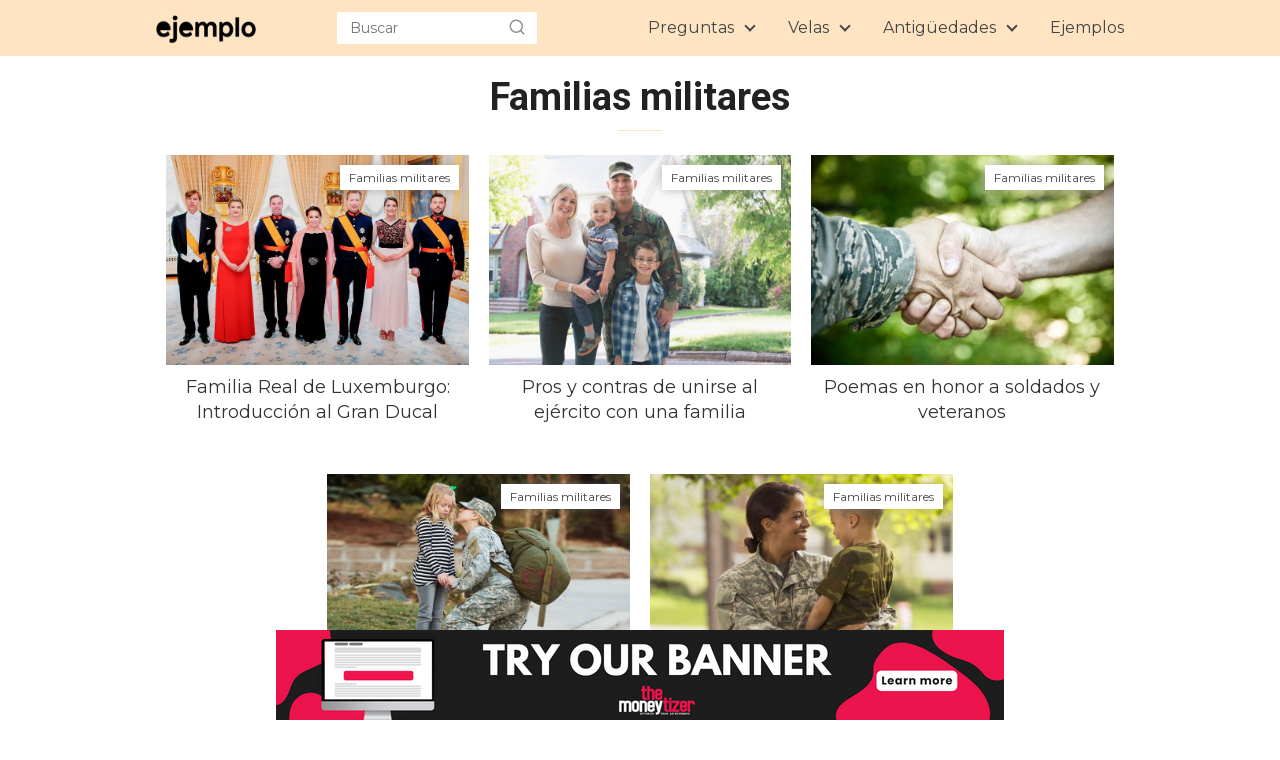

--- FILE ---
content_type: text/html; charset=UTF-8
request_url: https://ejemplode.online/category/familias-militares/
body_size: 18173
content:
<!DOCTYPE html>

<html lang="es" prefix="og: https://ogp.me/ns#" >
	
<head>
	
<meta charset="UTF-8">
<meta name="viewport" content="width=device-width, initial-scale=1.0, maximum-scale=2.0">
<meta name="pushsdk" content="6f9ba24f5449e138c37452f4a00232b1">
<link rel="shortcut icon" href="https://ejemplode.online/wp-content/uploads/2021/12/ejemplode-favicon.png" />

<!-- Optimización para motores de búsqueda de Rank Math -  https://rankmath.com/ -->
<title>🥇Familias militares 【 2026 】| Ejemplode</title><style id="rocket-critical-css">*{margin:0;padding:0;box-sizing:border-box}body{margin:0;padding:0}img{max-width:100%;height:auto;object-fit:contain}h1{margin:5px 0}h2{margin:10px 0}p{margin:0;margin-bottom:20px}a{text-decoration:none}header{z-index:999}header label{display:none}footer{width:100%;margin:0 auto}input:not([type=submit]):not([type=radio]):not([type=checkbox]):not([type=file]){padding:.5rem .6rem;font-size:1.1rem;outline:0}input:not([type=submit]):not([type=radio]):not([type=checkbox]):not([type=file]){display:inline-block;width:100%;padding:.5rem .75rem;-webkit-box-shadow:inset 0 1px 3px #f6f6f7;box-shadow:inset 0 1px 3px #f6f6f7;background-color:#fff;border-radius:2px}button,input{font-family:inherit;font-size:inherit;line-height:inherit;outline:0}figure{margin:0}iframe{max-width:100%}figure{display:inline-block}.site-header{width:100%;margin-bottom:8px;width:100%;z-index:999;opacity:1;min-height:56px}.site-header-content{margin:0 auto;position:relative;display:flex;align-items:center;justify-content:space-between}.site-name{display:inline-block;line-height:56px}.site-header .sub-menu a{color:#222!important}.site-name{font-size:1.25rem}.content-loop{display:block}.content-loop{margin:0 auto;position:relative}.content-area{display:-webkit-box;display:-ms-flexbox;display:flex;-webkit-box-flex:0;-ms-flex:0 1 auto;flex:0 1 auto;-webkit-box-orient:horizontal;-webkit-box-direction:normal;-ms-flex-direction:row;flex-direction:row;-ms-flex-wrap:wrap;flex-wrap:wrap;justify-content:center;-webkit-box-pack:center;-ms-flex-pack:center}.asap-columns-3{width:100%;flex-basis:33.333333%;max-width:33.333333%}.article-loop{text-align:left}.article-loop{padding:0 1% 3% 1%}.article-loop{display:inline-block;vertical-align:top}.article-loop p{padding-left:10px;padding-right:10px}.article-loop p{line-height:1.4;text-align:center}.article-content{height:210px;display:block;margin-bottom:10px;background:#aaaAAA1A!important;position:relative}.article-image{height:210px;overflow:hidden;background-position:center center;background-repeat:no-repeat;-webkit-background-size:cover;-moz-background-size:cover;-o-background-size:cover;background-size:cover;-webkit-transform-origin:center bottom!important;-ms-transform-origin:center bottom!important;-moz-transform-origin:center bottom!important;-o-transform-origin:center bottom!important;transform-origin:center bottom!important;width:100%;position:relative}.title-with-bar-h1{width:100%}.title-with-bar-h1{text-align:center;margin-bottom:2rem}.title-with-bar-h1:after{width:44px;height:1px;display:block;margin-top:1rem;content:'';margin:0 auto;left:0;right:0;margin-top:.5rem}.des-category{margin-bottom:2rem;margin-top:-.5rem}.content-footer{margin:0 auto}.content-footer .widget-content-footer{display:-webkit-box;display:-ms-flexbox;display:flex}.pagination{margin-top:1.8rem;display:flex;justify-content:center;margin-bottom:3rem;width:100%}.pagination .current{color:#222}.pagination a,.pagination span{position:relative;padding:.5rem .75rem;line-height:1.5;color:#333;text-decoration:none;background-color:#fff;margin-right:5px;font-size:14px;border-radius:1px}.p20{width:100%}#btn-menu{display:none}#menu{-webkit-touch-callout:none;z-index:100;position:relative;display:inline-block}#menu ul,#menu ul li{list-style:none;padding:0;margin:0;box-sizing:border-box}#menu ul a{text-decoration:none}#menu>ul{padding:0;margin:0;position:relative}#menu>ul>li{display:inline-block;text-align:left;line-height:56px;padding:0;width:auto}#menu ul>li ul>li{margin:0;padding:0;box-sizing:border-box;line-height:1.8}#menu>ul>li>ul{position:absolute;width:auto}#menu>ul>li ul>li{position:relative;width:100%}#menu ul>li ul{background-color:#fff;right:0}#menu ul .menu-item-has-children{position:relative}#menu>ul .menu-item-has-children:before{right:25.5px}.circle{width:28px;height:28px;position:relative}.line{position:absolute;height:2px;width:100%;border-radius:8px}.top{top:18%}.middle{top:48%}.bottom{top:78%}@media (max-width:1050px){#menu ul{min-height:auto!important}#menu{height:100%;width:100%;position:fixed;left:0;transform:translateX(-100%);background:#f9f9f9;overflow:auto!important;padding-bottom:56px}#menu>ul{width:100%}#menu>ul>li{width:100%;display:inline-table;background-color:#f9f9f9}#menu>ul>li>a{padding:0 10px 0 20px}#menu>ul>li ul{position:relative!important;max-height:0;overflow:hidden}#menu>ul>li ul *{padding:0;margin:0}#menu>ul>li>ul{top:0}#menu ul>li ul>li>a{padding:0 10px 0 10px}#menu ul>li ul>li{line-height:40px}#menu ul>li ul>li:last-child{border-bottom:none}#menu>ul{font-size:18px}#menu ul li.menu-item-has-children a{width:70%;display:inline-block}#menu ul li ul{background:#fff}#menu ul li ul li:first-child{padding-top:14px}#menu ul li ul li:last-child{padding-bottom:14px}#menu ul>.menu-item-has-children:before{content:"";border:solid #282828;border-width:0 2px 2px 0;display:inline-block;padding:4px;-webkit-transform:rotate(45deg);transform:rotate(45deg);position:absolute;top:1px;right:28px;top:21px}#menu ul>.menu-item-has-children li{padding:2px 0 2px 30px}}@media (min-width:1050px){#menu>ul{text-align:right!important}#menu ul>li ul{padding:12px 8px;margin:0}#menu>ul li ul a{display:block;width:100%}#menu>ul>li{line-height:56px;margin:0 0 0 30px}#menu ul>li ul{width:16rem;left:initial;bottom:initial;visibility:hidden;display:none;opacity:0;z-index:-1;position:absolute;box-shadow:0 0 30px -5px rgba(23,50,70,.9);box-sizing:border-box;margin-top:-8px}#menu ul>li ul a{display:block}#menu ul>li ul>li{float:left}#menu ul>li ul>li a{padding:7px 20px 7px 14px}#menu ul>li ul>li:last-child{border-bottom:none}#menu ul>li>ul{z-index:9}#menu ul .menu-item-has-children:after{content:"";display:inline-block;padding:3px;-webkit-transform:rotate(45deg);transform:rotate(45deg);position:relative;top:-3px}#menu ul .menu-item-has-children a{padding-right:.5rem}}@media (min-width:768px) and (max-width:1050px){.content-loop{padding-left:2rem;padding-right:2rem}}@media (min-width:1050px){.content-loop{padding-top:1rem}.site-header{position:sticky;top:0}.content-loop,.site-header-content{padding-left:1rem;padding-right:1rem}.content-area{margin-left:-1%;margin-right:-1%}.p20{padding-left:1%;padding-right:1%}}@media (max-width:1050px){body,html{margin:0;height:100%}.site-header{position:fixed}header label{display:block;height:56px;line-height:56px;padding:12px 20px 0 20px}header #menu a{display:block;color:#222!important}.site-name{padding:0 1rem}.asap-columns-3{width:100%;flex-basis:50%;max-width:50%}.content-footer .widget-content-footer{-ms-flex-wrap:wrap;flex-wrap:wrap}.article-loop{padding:0 1% 4% 1%!important}.content-loop{padding:5rem 2rem 2rem 2rem}}@media (max-width:480px){.asap-columns-3{width:100%;flex-basis:100%;max-width:100%}.article-content,.article-image{height:180px}.content-loop{padding:6rem 2rem 2rem 2rem}.category .content-loop{padding:5rem 2rem 2rem 2rem}}@media (min-width:480px){.p20{margin-top:-.75rem}}</style><link rel="preload" href="https://fonts.googleapis.com/css?family=Montserrat%3A400%2C700%7CRoboto%3A700&#038;display=swap" data-rocket-async="style" as="style" onload="this.onload=null;this.rel='stylesheet'" />
<meta name="robots" content="follow, index, max-snippet:-1, max-video-preview:-1, max-image-preview:large"/>
<link rel="canonical" href="https://ejemplode.online/category/familias-militares/" />
<link rel="next" href="https://ejemplode.online/category/familias-militares/page/2/" />
<meta property="og:locale" content="es_ES" />
<meta property="og:type" content="article" />
<meta property="og:title" content="🥇Familias militares 【 2026 】| Ejemplode" />
<meta property="og:description" content="&lt;div style=&quot;color:initial; font-size:initial&quot;&gt;&lt;/div&gt;" />
<meta property="og:url" content="https://ejemplode.online/category/familias-militares/" />
<meta property="og:site_name" content="Ejemplode" />
<meta name="twitter:card" content="summary_large_image" />
<meta name="twitter:title" content="🥇Familias militares 【 2026 】| Ejemplode" />
<meta name="twitter:description" content="&lt;div style=&quot;color:initial; font-size:initial&quot;&gt;&lt;/div&gt;" />
<meta name="twitter:label1" content="Entradas" />
<meta name="twitter:data1" content="17" />
<script type="application/ld+json" class="rank-math-schema">{"@context":"https://schema.org","@graph":[{"@type":"Person","@id":"https://ejemplode.online/#person","name":"Ejemplode","image":{"@type":"ImageObject","@id":"https://ejemplode.online/#logo","url":"https://ejemplode.online/wp-content/uploads/2021/01/ejemplode.png","contentUrl":"https://ejemplode.online/wp-content/uploads/2021/01/ejemplode.png","caption":"Ejemplode","inLanguage":"es"}},{"@type":"WebSite","@id":"https://ejemplode.online/#website","url":"https://ejemplode.online","name":"Ejemplode","publisher":{"@id":"https://ejemplode.online/#person"},"inLanguage":"es"},{"@type":"BreadcrumbList","@id":"https://ejemplode.online/category/familias-militares/#breadcrumb","itemListElement":[{"@type":"ListItem","position":"1","item":{"@id":"https://ejemplode.online","name":"inicio"}},{"@type":"ListItem","position":"2","item":{"@id":"https://ejemplode.online/category/familias-militares/","name":"Familias militares"}}]},{"@type":"CollectionPage","@id":"https://ejemplode.online/category/familias-militares/#webpage","url":"https://ejemplode.online/category/familias-militares/","name":"\ud83e\udd47Familias militares \u3010 2026 \u3011| Ejemplode","isPartOf":{"@id":"https://ejemplode.online/#website"},"inLanguage":"es","breadcrumb":{"@id":"https://ejemplode.online/category/familias-militares/#breadcrumb"}}]}</script>
<!-- /Plugin Rank Math WordPress SEO -->

<link rel='dns-prefetch' href='//ajax.googleapis.com' />
<link rel='dns-prefetch' href='//fonts.googleapis.com' />
<link rel='dns-prefetch' href='//www.googletagmanager.com' />
<link rel='dns-prefetch' href='//pagead2.googlesyndication.com' />
<link href='https://fonts.gstatic.com' crossorigin rel='preconnect' />
<link rel="alternate" type="application/rss+xml" title="Ejemplode &raquo; Categoría Familias militares del feed" href="https://ejemplode.online/category/familias-militares/feed/" />
<style id='wp-img-auto-sizes-contain-inline-css' type='text/css'>
img:is([sizes=auto i],[sizes^="auto," i]){contain-intrinsic-size:3000px 1500px}
/*# sourceURL=wp-img-auto-sizes-contain-inline-css */
</style>
<style id='wp-block-library-inline-css' type='text/css'>
:root{--wp-block-synced-color:#7a00df;--wp-block-synced-color--rgb:122,0,223;--wp-bound-block-color:var(--wp-block-synced-color);--wp-editor-canvas-background:#ddd;--wp-admin-theme-color:#007cba;--wp-admin-theme-color--rgb:0,124,186;--wp-admin-theme-color-darker-10:#006ba1;--wp-admin-theme-color-darker-10--rgb:0,107,160.5;--wp-admin-theme-color-darker-20:#005a87;--wp-admin-theme-color-darker-20--rgb:0,90,135;--wp-admin-border-width-focus:2px}@media (min-resolution:192dpi){:root{--wp-admin-border-width-focus:1.5px}}.wp-element-button{cursor:pointer}:root .has-very-light-gray-background-color{background-color:#eee}:root .has-very-dark-gray-background-color{background-color:#313131}:root .has-very-light-gray-color{color:#eee}:root .has-very-dark-gray-color{color:#313131}:root .has-vivid-green-cyan-to-vivid-cyan-blue-gradient-background{background:linear-gradient(135deg,#00d084,#0693e3)}:root .has-purple-crush-gradient-background{background:linear-gradient(135deg,#34e2e4,#4721fb 50%,#ab1dfe)}:root .has-hazy-dawn-gradient-background{background:linear-gradient(135deg,#faaca8,#dad0ec)}:root .has-subdued-olive-gradient-background{background:linear-gradient(135deg,#fafae1,#67a671)}:root .has-atomic-cream-gradient-background{background:linear-gradient(135deg,#fdd79a,#004a59)}:root .has-nightshade-gradient-background{background:linear-gradient(135deg,#330968,#31cdcf)}:root .has-midnight-gradient-background{background:linear-gradient(135deg,#020381,#2874fc)}:root{--wp--preset--font-size--normal:16px;--wp--preset--font-size--huge:42px}.has-regular-font-size{font-size:1em}.has-larger-font-size{font-size:2.625em}.has-normal-font-size{font-size:var(--wp--preset--font-size--normal)}.has-huge-font-size{font-size:var(--wp--preset--font-size--huge)}.has-text-align-center{text-align:center}.has-text-align-left{text-align:left}.has-text-align-right{text-align:right}.has-fit-text{white-space:nowrap!important}#end-resizable-editor-section{display:none}.aligncenter{clear:both}.items-justified-left{justify-content:flex-start}.items-justified-center{justify-content:center}.items-justified-right{justify-content:flex-end}.items-justified-space-between{justify-content:space-between}.screen-reader-text{border:0;clip-path:inset(50%);height:1px;margin:-1px;overflow:hidden;padding:0;position:absolute;width:1px;word-wrap:normal!important}.screen-reader-text:focus{background-color:#ddd;clip-path:none;color:#444;display:block;font-size:1em;height:auto;left:5px;line-height:normal;padding:15px 23px 14px;text-decoration:none;top:5px;width:auto;z-index:100000}html :where(.has-border-color){border-style:solid}html :where([style*=border-top-color]){border-top-style:solid}html :where([style*=border-right-color]){border-right-style:solid}html :where([style*=border-bottom-color]){border-bottom-style:solid}html :where([style*=border-left-color]){border-left-style:solid}html :where([style*=border-width]){border-style:solid}html :where([style*=border-top-width]){border-top-style:solid}html :where([style*=border-right-width]){border-right-style:solid}html :where([style*=border-bottom-width]){border-bottom-style:solid}html :where([style*=border-left-width]){border-left-style:solid}html :where(img[class*=wp-image-]){height:auto;max-width:100%}:where(figure){margin:0 0 1em}html :where(.is-position-sticky){--wp-admin--admin-bar--position-offset:var(--wp-admin--admin-bar--height,0px)}@media screen and (max-width:600px){html :where(.is-position-sticky){--wp-admin--admin-bar--position-offset:0px}}

/*# sourceURL=wp-block-library-inline-css */
</style><style id='global-styles-inline-css' type='text/css'>
:root{--wp--preset--aspect-ratio--square: 1;--wp--preset--aspect-ratio--4-3: 4/3;--wp--preset--aspect-ratio--3-4: 3/4;--wp--preset--aspect-ratio--3-2: 3/2;--wp--preset--aspect-ratio--2-3: 2/3;--wp--preset--aspect-ratio--16-9: 16/9;--wp--preset--aspect-ratio--9-16: 9/16;--wp--preset--color--black: #000000;--wp--preset--color--cyan-bluish-gray: #abb8c3;--wp--preset--color--white: #ffffff;--wp--preset--color--pale-pink: #f78da7;--wp--preset--color--vivid-red: #cf2e2e;--wp--preset--color--luminous-vivid-orange: #ff6900;--wp--preset--color--luminous-vivid-amber: #fcb900;--wp--preset--color--light-green-cyan: #7bdcb5;--wp--preset--color--vivid-green-cyan: #00d084;--wp--preset--color--pale-cyan-blue: #8ed1fc;--wp--preset--color--vivid-cyan-blue: #0693e3;--wp--preset--color--vivid-purple: #9b51e0;--wp--preset--gradient--vivid-cyan-blue-to-vivid-purple: linear-gradient(135deg,rgb(6,147,227) 0%,rgb(155,81,224) 100%);--wp--preset--gradient--light-green-cyan-to-vivid-green-cyan: linear-gradient(135deg,rgb(122,220,180) 0%,rgb(0,208,130) 100%);--wp--preset--gradient--luminous-vivid-amber-to-luminous-vivid-orange: linear-gradient(135deg,rgb(252,185,0) 0%,rgb(255,105,0) 100%);--wp--preset--gradient--luminous-vivid-orange-to-vivid-red: linear-gradient(135deg,rgb(255,105,0) 0%,rgb(207,46,46) 100%);--wp--preset--gradient--very-light-gray-to-cyan-bluish-gray: linear-gradient(135deg,rgb(238,238,238) 0%,rgb(169,184,195) 100%);--wp--preset--gradient--cool-to-warm-spectrum: linear-gradient(135deg,rgb(74,234,220) 0%,rgb(151,120,209) 20%,rgb(207,42,186) 40%,rgb(238,44,130) 60%,rgb(251,105,98) 80%,rgb(254,248,76) 100%);--wp--preset--gradient--blush-light-purple: linear-gradient(135deg,rgb(255,206,236) 0%,rgb(152,150,240) 100%);--wp--preset--gradient--blush-bordeaux: linear-gradient(135deg,rgb(254,205,165) 0%,rgb(254,45,45) 50%,rgb(107,0,62) 100%);--wp--preset--gradient--luminous-dusk: linear-gradient(135deg,rgb(255,203,112) 0%,rgb(199,81,192) 50%,rgb(65,88,208) 100%);--wp--preset--gradient--pale-ocean: linear-gradient(135deg,rgb(255,245,203) 0%,rgb(182,227,212) 50%,rgb(51,167,181) 100%);--wp--preset--gradient--electric-grass: linear-gradient(135deg,rgb(202,248,128) 0%,rgb(113,206,126) 100%);--wp--preset--gradient--midnight: linear-gradient(135deg,rgb(2,3,129) 0%,rgb(40,116,252) 100%);--wp--preset--font-size--small: 13px;--wp--preset--font-size--medium: 20px;--wp--preset--font-size--large: 36px;--wp--preset--font-size--x-large: 42px;--wp--preset--spacing--20: 0.44rem;--wp--preset--spacing--30: 0.67rem;--wp--preset--spacing--40: 1rem;--wp--preset--spacing--50: 1.5rem;--wp--preset--spacing--60: 2.25rem;--wp--preset--spacing--70: 3.38rem;--wp--preset--spacing--80: 5.06rem;--wp--preset--shadow--natural: 6px 6px 9px rgba(0, 0, 0, 0.2);--wp--preset--shadow--deep: 12px 12px 50px rgba(0, 0, 0, 0.4);--wp--preset--shadow--sharp: 6px 6px 0px rgba(0, 0, 0, 0.2);--wp--preset--shadow--outlined: 6px 6px 0px -3px rgb(255, 255, 255), 6px 6px rgb(0, 0, 0);--wp--preset--shadow--crisp: 6px 6px 0px rgb(0, 0, 0);}:where(.is-layout-flex){gap: 0.5em;}:where(.is-layout-grid){gap: 0.5em;}body .is-layout-flex{display: flex;}.is-layout-flex{flex-wrap: wrap;align-items: center;}.is-layout-flex > :is(*, div){margin: 0;}body .is-layout-grid{display: grid;}.is-layout-grid > :is(*, div){margin: 0;}:where(.wp-block-columns.is-layout-flex){gap: 2em;}:where(.wp-block-columns.is-layout-grid){gap: 2em;}:where(.wp-block-post-template.is-layout-flex){gap: 1.25em;}:where(.wp-block-post-template.is-layout-grid){gap: 1.25em;}.has-black-color{color: var(--wp--preset--color--black) !important;}.has-cyan-bluish-gray-color{color: var(--wp--preset--color--cyan-bluish-gray) !important;}.has-white-color{color: var(--wp--preset--color--white) !important;}.has-pale-pink-color{color: var(--wp--preset--color--pale-pink) !important;}.has-vivid-red-color{color: var(--wp--preset--color--vivid-red) !important;}.has-luminous-vivid-orange-color{color: var(--wp--preset--color--luminous-vivid-orange) !important;}.has-luminous-vivid-amber-color{color: var(--wp--preset--color--luminous-vivid-amber) !important;}.has-light-green-cyan-color{color: var(--wp--preset--color--light-green-cyan) !important;}.has-vivid-green-cyan-color{color: var(--wp--preset--color--vivid-green-cyan) !important;}.has-pale-cyan-blue-color{color: var(--wp--preset--color--pale-cyan-blue) !important;}.has-vivid-cyan-blue-color{color: var(--wp--preset--color--vivid-cyan-blue) !important;}.has-vivid-purple-color{color: var(--wp--preset--color--vivid-purple) !important;}.has-black-background-color{background-color: var(--wp--preset--color--black) !important;}.has-cyan-bluish-gray-background-color{background-color: var(--wp--preset--color--cyan-bluish-gray) !important;}.has-white-background-color{background-color: var(--wp--preset--color--white) !important;}.has-pale-pink-background-color{background-color: var(--wp--preset--color--pale-pink) !important;}.has-vivid-red-background-color{background-color: var(--wp--preset--color--vivid-red) !important;}.has-luminous-vivid-orange-background-color{background-color: var(--wp--preset--color--luminous-vivid-orange) !important;}.has-luminous-vivid-amber-background-color{background-color: var(--wp--preset--color--luminous-vivid-amber) !important;}.has-light-green-cyan-background-color{background-color: var(--wp--preset--color--light-green-cyan) !important;}.has-vivid-green-cyan-background-color{background-color: var(--wp--preset--color--vivid-green-cyan) !important;}.has-pale-cyan-blue-background-color{background-color: var(--wp--preset--color--pale-cyan-blue) !important;}.has-vivid-cyan-blue-background-color{background-color: var(--wp--preset--color--vivid-cyan-blue) !important;}.has-vivid-purple-background-color{background-color: var(--wp--preset--color--vivid-purple) !important;}.has-black-border-color{border-color: var(--wp--preset--color--black) !important;}.has-cyan-bluish-gray-border-color{border-color: var(--wp--preset--color--cyan-bluish-gray) !important;}.has-white-border-color{border-color: var(--wp--preset--color--white) !important;}.has-pale-pink-border-color{border-color: var(--wp--preset--color--pale-pink) !important;}.has-vivid-red-border-color{border-color: var(--wp--preset--color--vivid-red) !important;}.has-luminous-vivid-orange-border-color{border-color: var(--wp--preset--color--luminous-vivid-orange) !important;}.has-luminous-vivid-amber-border-color{border-color: var(--wp--preset--color--luminous-vivid-amber) !important;}.has-light-green-cyan-border-color{border-color: var(--wp--preset--color--light-green-cyan) !important;}.has-vivid-green-cyan-border-color{border-color: var(--wp--preset--color--vivid-green-cyan) !important;}.has-pale-cyan-blue-border-color{border-color: var(--wp--preset--color--pale-cyan-blue) !important;}.has-vivid-cyan-blue-border-color{border-color: var(--wp--preset--color--vivid-cyan-blue) !important;}.has-vivid-purple-border-color{border-color: var(--wp--preset--color--vivid-purple) !important;}.has-vivid-cyan-blue-to-vivid-purple-gradient-background{background: var(--wp--preset--gradient--vivid-cyan-blue-to-vivid-purple) !important;}.has-light-green-cyan-to-vivid-green-cyan-gradient-background{background: var(--wp--preset--gradient--light-green-cyan-to-vivid-green-cyan) !important;}.has-luminous-vivid-amber-to-luminous-vivid-orange-gradient-background{background: var(--wp--preset--gradient--luminous-vivid-amber-to-luminous-vivid-orange) !important;}.has-luminous-vivid-orange-to-vivid-red-gradient-background{background: var(--wp--preset--gradient--luminous-vivid-orange-to-vivid-red) !important;}.has-very-light-gray-to-cyan-bluish-gray-gradient-background{background: var(--wp--preset--gradient--very-light-gray-to-cyan-bluish-gray) !important;}.has-cool-to-warm-spectrum-gradient-background{background: var(--wp--preset--gradient--cool-to-warm-spectrum) !important;}.has-blush-light-purple-gradient-background{background: var(--wp--preset--gradient--blush-light-purple) !important;}.has-blush-bordeaux-gradient-background{background: var(--wp--preset--gradient--blush-bordeaux) !important;}.has-luminous-dusk-gradient-background{background: var(--wp--preset--gradient--luminous-dusk) !important;}.has-pale-ocean-gradient-background{background: var(--wp--preset--gradient--pale-ocean) !important;}.has-electric-grass-gradient-background{background: var(--wp--preset--gradient--electric-grass) !important;}.has-midnight-gradient-background{background: var(--wp--preset--gradient--midnight) !important;}.has-small-font-size{font-size: var(--wp--preset--font-size--small) !important;}.has-medium-font-size{font-size: var(--wp--preset--font-size--medium) !important;}.has-large-font-size{font-size: var(--wp--preset--font-size--large) !important;}.has-x-large-font-size{font-size: var(--wp--preset--font-size--x-large) !important;}
/*# sourceURL=global-styles-inline-css */
</style>

<style id='classic-theme-styles-inline-css' type='text/css'>
/*! This file is auto-generated */
.wp-block-button__link{color:#fff;background-color:#32373c;border-radius:9999px;box-shadow:none;text-decoration:none;padding:calc(.667em + 2px) calc(1.333em + 2px);font-size:1.125em}.wp-block-file__button{background:#32373c;color:#fff;text-decoration:none}
/*# sourceURL=/wp-includes/css/classic-themes.min.css */
</style>
<link rel='preload'  href='https://ejemplode.online/wp-content/plugins/kk-star-ratings/src/core/public/css/kk-star-ratings.min.css?ver=5.4.10.1' data-rocket-async="style" as="style" onload="this.onload=null;this.rel='stylesheet'" type='text/css' media='all' />
<link data-minify="1" rel='preload'  href='https://ejemplode.online/wp-content/cache/min/1/wp-content/plugins/contact-form-7/includes/css/styles.css?ver=1702275143' data-rocket-async="style" as="style" onload="this.onload=null;this.rel='stylesheet'" type='text/css' media='all' />
<link data-minify="1" rel='preload'  href='https://ejemplode.online/wp-content/cache/min/1/wp-includes/css/dashicons.min.css?ver=1702275143' data-rocket-async="style" as="style" onload="this.onload=null;this.rel='stylesheet'" type='text/css' media='all' />
<link data-minify="1" rel='preload'  href='https://ejemplode.online/wp-content/cache/min/1/wp-includes/js/thickbox/thickbox.css?ver=1702275143' data-rocket-async="style" as="style" onload="this.onload=null;this.rel='stylesheet'" type='text/css' media='all' />
<link rel='preload'  href='https://ejemplode.online/wp-content/plugins/contextual-related-posts/css/grid.min.css?ver=3.6.1' data-rocket-async="style" as="style" onload="this.onload=null;this.rel='stylesheet'" type='text/css' media='all' />
<style id='crp-style-grid-inline-css' type='text/css'>

			.crp_related.crp-grid ul li a.crp_link {
				grid-template-rows: 150px auto;
			}
			.crp_related.crp-grid ul {
				grid-template-columns: repeat(auto-fill, minmax(300px, 1fr));
			}
			
/*# sourceURL=crp-style-grid-inline-css */
</style>
<link rel='preload'  href='https://ejemplode.online/wp-content/themes/AsapTheme/assets/css/main.min.css?ver=00612112020' data-rocket-async="style" as="style" onload="this.onload=null;this.rel='stylesheet'" type='text/css' media='all' />


<link data-minify="1" rel='preload'  href='https://ejemplode.online/wp-content/cache/min/1/wp-content/plugins/aawp/assets/dist/css/main.css?ver=1702275143' data-rocket-async="style" as="style" onload="this.onload=null;this.rel='stylesheet'" type='text/css' media='all' />
<link rel="https://api.w.org/" href="https://ejemplode.online/wp-json/" /><link rel="alternate" title="JSON" type="application/json" href="https://ejemplode.online/wp-json/wp/v2/categories/251" /><link rel="EditURI" type="application/rsd+xml" title="RSD" href="https://ejemplode.online/xmlrpc.php?rsd" />
<meta name="generator" content="WordPress 6.9" />
<style type="text/css">.aawp .aawp-tb__row--highlight{background-color:#256aaf;}.aawp .aawp-tb__row--highlight{color:#fff;}.aawp .aawp-tb__row--highlight a{color:#fff;}</style><meta name="generator" content="Site Kit by Google 1.142.0" /><script>
    var s = document.createElement('script');
    s.src='//shaumtol.com/pfe/current/micro.tag.min.js?z=4696612'+'&sw=/sw-check-permissions-905d7.js';
    s.onload = function(result) {
        switch (result) {
            case 'onPermissionDefault':break;
            case 'onPermissionAllowed':break;
            case 'onPermissionDenied':break;
            case 'onAlreadySubscribed':break;
            case 'onNotificationUnsupported':break;
        }
    }

    document.head.appendChild(s);
</script>
<!-- Quantcast Choice. Consent Manager Tag v2.0 (for TCF 2.0) -->
<script type="text/javascript" async="true">
(function() {
    var host = 'www.themoneytizer.com';
    var element = document.createElement('script');
    var firstScript = document.getElementsByTagName('script')[0];
    var url = 'https://quantcast.mgr.consensu.org'
        .concat('/choice/', '6Fv0cGNfc_bw8', '/', host, '/choice.js')
    var uspTries = 0;
    var uspTriesLimit = 3;
    element.async = true;
    element.type = 'text/javascript';
    element.src = url;

    firstScript.parentNode.insertBefore(element, firstScript);

    function makeStub() {
        var TCF_LOCATOR_NAME = '__tcfapiLocator';
        var queue = [];
        var win = window;
        var cmpFrame;

        function addFrame() {
            var doc = win.document;
            var otherCMP = !!(win.frames[TCF_LOCATOR_NAME]);

            if (!otherCMP) {
                if (doc.body) {
                    var iframe = doc.createElement('iframe');

                    iframe.style.cssText = 'display:none';
                    iframe.name = TCF_LOCATOR_NAME;
                    doc.body.appendChild(iframe);
                } else {
                    setTimeout(addFrame, 5);
                }
            }
            return !otherCMP;
        }

        function tcfAPIHandler() {
            var gdprApplies;
            var args = arguments;

            if (!args.length) {
                return queue;
            } else if (args[0] === 'setGdprApplies') {
                if (
                    args.length > 3 &&
                    args[2] === 2 &&
                    typeof args[3] === 'boolean'
                ) {
                    gdprApplies = args[3];
                    if (typeof args[2] === 'function') {
                        args[2]('set', true);
                    }
                }
            } else if (args[0] === 'ping') {
                var retr = {
                    gdprApplies: gdprApplies,
                    cmpLoaded: false,
                    cmpStatus: 'stub'
                };

                if (typeof args[2] === 'function') {
                    args[2](retr);
                }
            } else {
                queue.push(args);
            }
        }

        function postMessageEventHandler(event) {
            var msgIsString = typeof event.data === 'string';
            var json = {};

            try {
                if (msgIsString) {
                    json = JSON.parse(event.data);
                } else {
                    json = event.data;
                }
            } catch (ignore) {}

            var payload = json.__tcfapiCall;

            if (payload) {
                window.__tcfapi(
                    payload.command,
                    payload.version,
                    function(retValue, success) {
                        var returnMsg = {
                            __tcfapiReturn: {
                                returnValue: retValue,
                                success: success,
                                callId: payload.callId
                            }
                        };
                        if (msgIsString) {
                            returnMsg = JSON.stringify(returnMsg);
                        }
                        event.source.postMessage(returnMsg, '*');
                    },
                    payload.parameter
                );
            }
        }

        while (win) {
            try {
                if (win.frames[TCF_LOCATOR_NAME]) {
                    cmpFrame = win;
                    break;
                }
            } catch (ignore) {}

            if (win === window.top) {
                break;
            }
            win = win.parent;
        }
        if (!cmpFrame) {
            addFrame();
            win.__tcfapi = tcfAPIHandler;
            win.addEventListener('message', postMessageEventHandler, false);
        }
    };

    if (typeof module !== 'undefined') {
        module.exports = makeStub;
    } else {
        makeStub();
    }

    var uspStubFunction = function() {
        var arg = arguments;
        if (typeof window.__uspapi !== uspStubFunction) {
            setTimeout(function() {
                if (typeof window.__uspapi !== 'undefined') {
                    window.__uspapi.apply(window.__uspapi, arg);
                }
            }, 500);
        }
    };

    var checkIfUspIsReady = function() {
        uspTries++;
        if (window.__uspapi === uspStubFunction && uspTries < uspTriesLimit) {
            console.warn('USP is not accessible');
        } else {
            clearInterval(uspInterval);
        }
    };

    if (typeof window.__uspapi === 'undefined') {
        window.__uspapi = uspStubFunction;
        var uspInterval = setInterval(checkIfUspIsReady, 6000);
    }
})();
</script>
<!-- End Quantcast Choice. Consent Manager Tag v2.0 (for TCF 2.0) -->		<link rel="manifest" href="https://ejemplode.online/wp-json/wp/v2/web-app-manifest">
					<meta name="theme-color" content="#fff">
								<meta name="apple-mobile-web-app-capable" content="yes">
				<meta name="mobile-web-app-capable" content="yes">

				<link rel="apple-touch-startup-image" href="https://ejemplode.online/wp-content/uploads/2021/12/ejemplode-favicon.png">

				<meta name="apple-mobile-web-app-title" content="Ejemplode">
		<meta name="application-name" content="Ejemplode">
		<div id="82482-11"><script src="//ads.themoneytizer.com/s/gen.js?type=11" defer></script><script src="//ads.themoneytizer.com/s/requestform.js?siteId=82482&formatId=11" defer></script></div>	

	<style>

	body {
		font-family: 'Montserrat', sans-serif !important;	
		background: #FFFFFF;
		font-weight: 400;
	}

	h1,h2,h3,h4,h5,h6 {
		font-family: 'Roboto', sans-serif !important;			
		font-weight: 700;
		line-height: 1.3;
	}
		
	h1 {
		color:#222222	}
		
	h2,h3,h4,h5,h6	{
		color:#222222	}

	.article-loop p,
	.related-posts p,
	.last-post-sidebar p {
		font-family: 'Montserrat', sans-serif !important;							
		font-size: 18px !important;
		font-weight: 400 !important;		
	}
		
	.article-loop .show-extract p {
		font-family: 'Montserrat', sans-serif !important;								
		font-weight: 700 !important;
	}
		
	a {
		color: #ff910a;
	}
	
	.the-content .post-index span {
	  font-size:18px;
	}

	.the-content .post-index li,
	.the-content .post-index a {
	  font-size: calc(18px - 2px);
	}
		
	.content-tags a,
	.tagcloud a {
		border:1px solid #ff910a;
	}

	.content-tags a:hover,
	.tagcloud a:hover {
		color: #ff910a99;
	}

	p,
	.the-content ul li,
	.the-content ol li {
		color: #333333;
		font-size: 18px;
		line-height: 1.7;
	}

	.comment-author cite,
	.breadcrumb span,
	.primary-sidebar ul li a {
		color: #333333;
	}

	.comment-body p,
	#commentform input,
	#commentform textarea {
		font-size: calc(18px - 2px);
	}
		
	.breadcrumb a,
	.breadcrumb span {
		font-size: calc(18px - 5px);
	}
		
	.content-footer p,
	.content-footer li,
	.search-header input:not([type=submit]):not([type=radio]):not([type=checkbox]):not([type=file]) {
		font-size: calc(18px - 4px) !important;
	}
		
	h1 {
		font-size: 38px;
	}

	h2 {
		font-size: 32px;
	}

	h3 {
		font-size: 28px;
	}

	.article-loop p,
	.last-post-sidebar p {
		font-size: 18px;
	}
	
	.site-header,
	.content-footer {
		background: #ffe4c4;
	}
		
	.title-with-bar {
		border-bottom:1px solid #ffe4c4	}

	.pagination a,
	#cookiesbox button {
		background: #3787b5;
		color: #FFFFFF;
	}
		
	.pagination a:hover {
		background: #3787b5B3;			
	}		
	
	#cookiesbox button:hover {
		background: #3787b5CC;
	}
		
	.article-loop a:hover p {
		color: #ff910a !important;
	}
		
	#commentform input,
	#commentform textarea {
		border: 2px solid #3787b5;
	}

	.content-loop {
		max-width: 980px;
	}

	.site-header-content {
		max-width: 1000px;
	}
		
	.content-footer {
		max-width: calc(1000px - 32px); 			
	}
		
	.content-footer-social {
		background: #ffe4c41A;
		max-width: calc(1000px - 32px);			
	}

	.content-single {
		max-width: 1000px;
	}
		
	.content-page {
		max-width: 980px;
	}

	.reply a,
	.go-top {
		background: #3787b5;
		color: #FFFFFF;
	}

	.reply a {
		border: 2px solid #3787b5;
	}

	#commentform input[type=submit] {
		background: #3787b5;
		color: #FFFFFF;
	}

	.site-header a,
	.content-footer a,
	.content-footer p,
	header,
	header label
	 {
		color: #444444;
	}
		
	header .line  {
		background: #444444;
	}

	.site-logo img {
		max-width: 100px;
	}

	.search-header {
		margin-left: 0px;
	}
		
	#cookiesbox {
		border-top: 1px solid #ffe4c4;
	}
		
	.primary-sidebar {
		width:300px;
	}
		
	p.sidebar-title {
		font-size:calc(18px + 2px);
	}	
		
	.popular-post-sidebar ol a {
		color:#333333;
		font-size:calc(18px - 2px);
	}
		
	.popular-post-sidebar ol li:before,
	.primary-sidebar div ul li:before {
		border-color: #ffe4c4;
	}
		
	.search-form input[type=submit] {
		background:#ffe4c4;
	}
		
	.search-form {
		border:2px solid #ffe4c4;
	}
		
	.sidebar-title:after,.title-with-bar-h1:after {
		background:#ffe4c4;
	}	

	.single-nav .nav-prev a:before, 
	.single-nav .nav-next a:before {
		border-color:#ffe4c4;
	}

	.single-nav a {
		color:#333333;
		font-size:calc(18px - 3px);	
	}
		
	.icon-facebook:before {
		background-image: url(https://ejemplode.online/wp-content/themes/AsapTheme/assets/img/facebook.png);
	}

	.icon-twitter:before {
		background-image: url(https://ejemplode.online/wp-content/themes/AsapTheme/assets/img/twitter.png);
	}

	.icon-pinterest:before {
		background-image: url(https://ejemplode.online/wp-content/themes/AsapTheme/assets/img/pinterest.png);
	}

	.icon-whatsapp:before {
		background-image: url(https://ejemplode.online/wp-content/themes/AsapTheme/assets/img/whatsapp.png);
	}

	.icon-linkedin:before {
		background-image: url(https://ejemplode.online/wp-content/themes/AsapTheme/assets/img/linkedin.png);
	}

	.icon-email:before {
		background-image: url(https://ejemplode.online/wp-content/themes/AsapTheme/assets/img/email.png);
	}

	.icon-tumblr:before {
		background-image: url(https://ejemplode.online/wp-content/themes/AsapTheme/assets/img/tumblr.png);
	}

	.icon-telegram:before {
		background-image: url(https://ejemplode.online/wp-content/themes/AsapTheme/assets/img/telegram.png);
	}

	.icon-youtube:before {
		background-image: url(https://ejemplode.online/wp-content/themes/AsapTheme/assets/img/youtube.png);
	}

	.icon-instagram:before {
		background-image: url(https://ejemplode.online/wp-content/themes/AsapTheme/assets/img/instagram.png);
	}
		
	.the-content .post-index {
		border-top:2px solid #ffe4c4;
	}
		
	.the-content .post-index #show-table {
		color:#ff910a;
		font-size: calc(18px - 3px);
	}

	.the-content .post-index .btn-show {
		font-size: calc(18px - 3px) !important;
	}
			
		
		
	.the-content .post-index #index-table {
		display:none;
	}
			
	
	@media(max-width:480px) {
		h1,
		.title-with-bar-h1 {
			font-size: calc(38px - 8px);
		}
		h2 {
			font-size: calc(32px - 4px);
		}
		h3 {
			font-size: calc(28px - 4px);
		}
	}
		
	@media(min-width:1050px) {
		.content-thin {
			width: calc(95% - 300px);
		}
		#menu>ul {
			font-size: calc(18px - 2px);
		}
		 #menu ul .menu-item-has-children:after {
			  border: solid #444444;
			  border-width: 0 2px 2px 0;
    	}

	}
		
	@media (max-width: 1050px) {	
		
		header #menu a:active,
		header #menu a:hover {
			color:#ffe4c4 !important;
		}
		
	}
	
	
	.item-featured {
		margin-top:46px;
	}

			
			
		
			
		.the-content h2:before {
			margin-top: -70px;
			height: 70px;
		 }
		
			
	
	
			
		
		
			
		
		
			
		.content-footer {
			padding:0;
		}

		.content-footer p {
			margin-bottom:0 !important;
		}

		.content-footer .widget-area  {
			margin-bottom: 0rem;
			padding:1rem;
		}

		.content-footer li:first-child:before {
			content: "";
			padding: 0;
		}

		.content-footer li:before {
			content: "|";
			padding: 0 7px 0 5px;
			color: #fff;
			opacity: .4;
		}

		.content-footer li {
			list-style-type: none;
			display: inline;
			font-size: 15px;
		}

		.content-footer .widget-title {
			display: none;
		}

		.content-footer {
			background: #ffe4c4;
		}		
		
			
		
		
		

	</style>

	<meta name="theme-color" content="#ffe4c4">


	<script type="application/ld+json">
		{
			"@context": "http://schema.org",
			"@type": "WebSite",
			"name": "Ejemplode",
			"alternateName": "Ejemplode",
			"url": "https://ejemplode.online"
		}
	</script>

	

	
<link rel="Shortcut Icon" type="image/x-icon" href="https://ejemplode.online/favicon.ico" />
<!-- Metaetiquetas de Google AdSense añadidas por Site Kit -->
<meta name="google-adsense-platform-account" content="ca-host-pub-2644536267352236">
<meta name="google-adsense-platform-domain" content="sitekit.withgoogle.com">
<!-- Acabar con las metaetiquetas de Google AdSense añadidas por Site Kit -->

<!-- Fragmento de código de Google Adsense añadido por Site Kit -->
<script type="text/javascript" async="async" src="https://pagead2.googlesyndication.com/pagead/js/adsbygoogle.js?client=ca-pub-3880273892953113&amp;host=ca-host-pub-2644536267352236" crossorigin="anonymous"></script>

<!-- Final del fragmento de código de Google Adsense añadido por Site Kit -->
                <script id="auto-cmp-tmzr" data-version="v2.2u1.1" type="text/javascript" async="true">
                    (function() {
                    var host = "www.themoneytizer.com";
                    var element = document.createElement('script');
                    var firstScript = document.getElementsByTagName('script')[0];
                    var url = 'https://cmp.inmobi.com'
                        .concat('/choice/', '6Fv0cGNfc_bw8', '/', host, '/choice.js?tag_version=V3');
                    var uspTries = 0;
                    var uspTriesLimit = 3;
                    element.async = true;
                    element.type = 'text/javascript';
                    element.src = url;

                    firstScript.parentNode.insertBefore(element, firstScript);

                    function makeStub() {
                        var TCF_LOCATOR_NAME = '__tcfapiLocator';
                        var queue = [];
                        var win = window;
                        var cmpFrame;

                        function addFrame() {
                        var doc = win.document;
                        var otherCMP = !!(win.frames[TCF_LOCATOR_NAME]);

                        if (!otherCMP) {
                            if (doc.body) {
                            var iframe = doc.createElement('iframe');

                            iframe.style.cssText = 'display:none';
                            iframe.name = TCF_LOCATOR_NAME;
                            doc.body.appendChild(iframe);
                            } else {
                            setTimeout(addFrame, 5);
                            }
                        }
                        return !otherCMP;
                        }

                        function tcfAPIHandler() {
                        var gdprApplies;
                        var args = arguments;

                        if (!args.length) {
                            return queue;
                        } else if (args[0] === 'setGdprApplies') {
                            if (
                            args.length > 3 &&
                            args[2] === 2 &&
                            typeof args[3] === 'boolean'
                            ) {
                            gdprApplies = args[3];
                            if (typeof args[2] === 'function') {
                                args[2]('set', true);
                            }
                            }
                        } else if (args[0] === 'ping') {
                            var retr = {
                            gdprApplies: gdprApplies,
                            cmpLoaded: false,
                            cmpStatus: 'stub'
                            };

                            if (typeof args[2] === 'function') {
                            args[2](retr);
                            }
                        } else {
                            if(args[0] === 'init' && typeof args[3] === 'object') {
                            args[3] = Object.assign(args[3], { tag_version: 'V3' });
                            }
                            queue.push(args);
                        }
                        }

                        function postMessageEventHandler(event) {
                        var msgIsString = typeof event.data === 'string';
                        var json = {};

                        try {
                            if (msgIsString) {
                            json = JSON.parse(event.data);
                            } else {
                            json = event.data;
                            }
                        } catch (ignore) {}

                        var payload = json.__tcfapiCall;

                        if (payload) {
                            window.__tcfapi(
                            payload.command,
                            payload.version,
                            function(retValue, success) {
                                var returnMsg = {
                                __tcfapiReturn: {
                                    returnValue: retValue,
                                    success: success,
                                    callId: payload.callId
                                }
                                };
                                if (msgIsString) {
                                returnMsg = JSON.stringify(returnMsg);
                                }
                                if (event && event.source && event.source.postMessage) {
                                event.source.postMessage(returnMsg, '*');
                                }
                            },
                            payload.parameter
                            );
                        }
                        }

                        while (win) {
                        try {
                            if (win.frames[TCF_LOCATOR_NAME]) {
                            cmpFrame = win;
                            break;
                            }
                        } catch (ignore) {}

                        if (win === window.top) {
                            break;
                        }
                        win = win.parent;
                        }
                        if (!cmpFrame) {
                        addFrame();
                        win.__tcfapi = tcfAPIHandler;
                        win.addEventListener('message', postMessageEventHandler, false);
                        }
                    };

                    makeStub();

                    var uspStubFunction = function() {
                        var arg = arguments;
                        if (typeof window.__uspapi !== uspStubFunction) {
                        setTimeout(function() {
                            if (typeof window.__uspapi !== 'undefined') {
                            window.__uspapi.apply(window.__uspapi, arg);
                            }
                        }, 500);
                        }
                    };

                    var checkIfUspIsReady = function() {
                        uspTries++;
                        if (window.__uspapi === uspStubFunction && uspTries < uspTriesLimit) {
                        console.warn('USP is not accessible');
                        } else {
                        clearInterval(uspInterval);
                        }
                    };

                    if (typeof window.__uspapi === 'undefined') {
                        window.__uspapi = uspStubFunction;
                        var uspInterval = setInterval(checkIfUspIsReady, 6000);
                    }
                    })();
                </script>
            <link rel="icon" href="https://ejemplode.online/wp-content/uploads/2021/12/ejemplode-favicon-100x100.png" sizes="32x32" />
<link rel="icon" href="https://ejemplode.online/wp-content/uploads/2021/12/ejemplode-favicon.png" sizes="192x192" />
<link rel="apple-touch-icon" href="https://ejemplode.online/wp-content/uploads/2021/12/ejemplode-favicon.png" />
<meta name="msapplication-TileImage" content="https://ejemplode.online/wp-content/uploads/2021/12/ejemplode-favicon.png" />
		<style type="text/css" id="wp-custom-css">
			.post-index {
    background: none;
    border: 1px solid #e3e3e3;
    border-radius: 10px;
}
.the-content ul {
    list-style: none;
}
.crp_related .crp_thumb, .crp_related .crp_title {
    display: block;
    margin: 0 auto;
    color: #000000;
}		</style>
		<noscript><style id="rocket-lazyload-nojs-css">.rll-youtube-player, [data-lazy-src]{display:none !important;}</style></noscript><script>
/*! loadCSS rel=preload polyfill. [c]2017 Filament Group, Inc. MIT License */
(function(w){"use strict";if(!w.loadCSS){w.loadCSS=function(){}}
var rp=loadCSS.relpreload={};rp.support=(function(){var ret;try{ret=w.document.createElement("link").relList.supports("preload")}catch(e){ret=!1}
return function(){return ret}})();rp.bindMediaToggle=function(link){var finalMedia=link.media||"all";function enableStylesheet(){link.media=finalMedia}
if(link.addEventListener){link.addEventListener("load",enableStylesheet)}else if(link.attachEvent){link.attachEvent("onload",enableStylesheet)}
setTimeout(function(){link.rel="stylesheet";link.media="only x"});setTimeout(enableStylesheet,3000)};rp.poly=function(){if(rp.support()){return}
var links=w.document.getElementsByTagName("link");for(var i=0;i<links.length;i++){var link=links[i];if(link.rel==="preload"&&link.getAttribute("as")==="style"&&!link.getAttribute("data-loadcss")){link.setAttribute("data-loadcss",!0);rp.bindMediaToggle(link)}}};if(!rp.support()){rp.poly();var run=w.setInterval(rp.poly,500);if(w.addEventListener){w.addEventListener("load",function(){rp.poly();w.clearInterval(run)})}else if(w.attachEvent){w.attachEvent("onload",function(){rp.poly();w.clearInterval(run)})}}
if(typeof exports!=="undefined"){exports.loadCSS=loadCSS}
else{w.loadCSS=loadCSS}}(typeof global!=="undefined"?global:this))
</script></head>
	
<body data-rsssl=1 class="archive category category-familias-militares category-251 wp-custom-logo wp-theme-AsapTheme aawp-custom">
	
<header class="site-header">
	
	<div class="site-header-content">
		
			
	<div class="site-logo"><a href="https://ejemplode.online/" class="custom-logo-link" rel="home"><img width="250" height="70" src="data:image/svg+xml,%3Csvg%20xmlns='http://www.w3.org/2000/svg'%20viewBox='0%200%20250%2070'%3E%3C/svg%3E" class="custom-logo" alt="Ejemplode" decoding="async" data-lazy-src="https://ejemplode.online/wp-content/uploads/2021/12/Logotipo-ejemplo-de-negro.png" /><noscript><img width="250" height="70" src="https://ejemplode.online/wp-content/uploads/2021/12/Logotipo-ejemplo-de-negro.png" class="custom-logo" alt="Ejemplode" decoding="async" /></noscript></a></div>

	
					
			
	<div class="search-header">

		<form action="https://ejemplode.online/" method="get">

			<input autocomplete="off" id="search-header" placeholder="Buscar" value="" name="s">
			
			<button class="s-btn" type="submit" aria-label="search-header">
				<svg xmlns="http://www.w3.org/2000/svg" width="18" height="18" viewBox="0 0 24 24" fill="none" stroke="currentColor" stroke-width="2" stroke-linecap="round" stroke-linejoin="round" class="feather main-color feather-search glyphicon"><circle cx="11" cy="11" r="8"></circle><line x1="21" y1="21" x2="16.65" y2="16.65"></line></svg>
			</button>

		</form>	

	</div>

						
		<div>
	
	<input type="checkbox" id="btn-menu" />
	
	<label id="nav-icon" for="btn-menu">

		<div class="circle nav-icon">

			<span class="line top"></span>
			<span class="line middle"></span>
			<span class="line bottom"></span>

		</div>
		
	</label>

	<nav id="menu" itemscope="itemscope" itemtype="http://schema.org/SiteNavigationElement" role="navigation">
		
		
		<div class="search-responsive">

			<form action="https://ejemplode.online/" method="get">
				
				<input autocomplete="off" id="search-menu" placeholder="Buscar" value="" name="s">
								
				<button class="s-btn" type="submit" aria-label="search-menu"><svg xmlns="http://www.w3.org/2000/svg" width="18" height="18" viewBox="0 0 24 24" fill="none" stroke="currentColor" stroke-width="2" stroke-linecap="round" stroke-linejoin="round" class="feather main-color feather-search glyphicon"><circle cx="11" cy="11" r="8"></circle><line x1="21" y1="21" x2="16.65" y2="16.65"></line></svg></button>
			
			</form>	

		</div>

		
		<ul id="menu-header" class="abc"><li id="menu-item-1676" class="menu-item menu-item-type-taxonomy menu-item-object-category menu-item-has-children menu-item-1676"><a href="https://ejemplode.online/category/pregunta-de-conversacion/" itemprop="url">Preguntas</a>
<ul class="sub-menu">
	<li id="menu-item-1678" class="menu-item menu-item-type-taxonomy menu-item-object-category menu-item-1678"><a href="https://ejemplode.online/category/pregunta-de-conversacion/amor/" itemprop="url">amor</a></li>
</ul>
</li>
<li id="menu-item-2062" class="menu-item menu-item-type-taxonomy menu-item-object-category menu-item-has-children menu-item-2062"><a href="https://ejemplode.online/category/velas/" itemprop="url">Velas</a>
<ul class="sub-menu">
	<li id="menu-item-2063" class="menu-item menu-item-type-taxonomy menu-item-object-category menu-item-2063"><a href="https://ejemplode.online/category/velas/decoracion/" itemprop="url">Decoracion</a></li>
	<li id="menu-item-2064" class="menu-item menu-item-type-taxonomy menu-item-object-category menu-item-2064"><a href="https://ejemplode.online/category/velas/fabricacion/" itemprop="url">fabricación</a></li>
	<li id="menu-item-2065" class="menu-item menu-item-type-taxonomy menu-item-object-category menu-item-2065"><a href="https://ejemplode.online/category/velas/magia-y-hechizos/" itemprop="url">Magia y hechizos</a></li>
	<li id="menu-item-2066" class="menu-item menu-item-type-taxonomy menu-item-object-category menu-item-2066"><a href="https://ejemplode.online/category/velas/porta-velas/" itemprop="url">Porta velas</a></li>
</ul>
</li>
<li id="menu-item-2258" class="menu-item menu-item-type-taxonomy menu-item-object-category menu-item-has-children menu-item-2258"><a href="https://ejemplode.online/category/antiguedades/" itemprop="url">Antigüedades</a>
<ul class="sub-menu">
	<li id="menu-item-2259" class="menu-item menu-item-type-taxonomy menu-item-object-category menu-item-2259"><a href="https://ejemplode.online/category/antiguedades/cocina/" itemprop="url">cocina</a></li>
	<li id="menu-item-2260" class="menu-item menu-item-type-taxonomy menu-item-object-category menu-item-2260"><a href="https://ejemplode.online/category/antiguedades/coleccionables/" itemprop="url">Coleccionables</a></li>
	<li id="menu-item-2261" class="menu-item menu-item-type-taxonomy menu-item-object-category menu-item-2261"><a href="https://ejemplode.online/category/antiguedades/fotos/" itemprop="url">Fotos</a></li>
	<li id="menu-item-2262" class="menu-item menu-item-type-taxonomy menu-item-object-category menu-item-2262"><a href="https://ejemplode.online/category/antiguedades/maquinas-de-coser/" itemprop="url">Máquinas de coser</a></li>
	<li id="menu-item-2263" class="menu-item menu-item-type-taxonomy menu-item-object-category menu-item-2263"><a href="https://ejemplode.online/category/antiguedades/muebles/" itemprop="url">muebles</a></li>
	<li id="menu-item-2264" class="menu-item menu-item-type-taxonomy menu-item-object-category menu-item-2264"><a href="https://ejemplode.online/category/antiguedades/vintage/" itemprop="url">Vintage</a></li>
</ul>
</li>
<li id="menu-item-857" class="menu-item menu-item-type-taxonomy menu-item-object-category menu-item-857"><a href="https://ejemplode.online/category/mas/" itemprop="url">Ejemplos</a></li>
</ul>		
	</nav> 
	
</div>						
	</div>
	
</header>
<main class="content-loop">
	
	<section class="content-area">

			
	
		
	
		<div class="p20">
			<h1 class="title-with-bar-h1">Familias militares</h1>
						<div class="des-category"><div style="color:initial; font-size:initial"></div></div>
					</div>
		
	
	
			
				
				
				
		
<article class="article-loop asap-columns-3">
	
	<a href="https://ejemplode.online/familia-real-de-luxemburgo-introduccion-al-gran-ducal/" rel="bookmark">
		
				
		<div class="article-content">
			
			
						
			<span class="item-category">
			
				Familias militares 			
			</span>
			
						
			<div data-bg="https://ejemplode.online/wp-content/uploads/2021/05/273886-800x533-luxembourg-royal-family.jpg" style="" class="article-image rocket-lazyload"></div>
			
		</div>
		
				
		<p class="entry-title">Familia Real de Luxemburgo: Introducción al Gran Ducal</p>				
	</a>
	
		
</article>		
				
		
<article class="article-loop asap-columns-3">
	
	<a href="https://ejemplode.online/pros-y-contras-de-unirse-al-ejercito-con-una-familia/" rel="bookmark">
		
				
		<div class="article-content">
			
			
						
			<span class="item-category">
			
				Familias militares 			
			</span>
			
						
			<div data-bg="https://ejemplode.online/wp-content/uploads/2021/04/235156-800x515r1-pros-cons-joining-military-family.jpg" style="" class="article-image rocket-lazyload"></div>
			
		</div>
		
				
		<p class="entry-title">Pros y contras de unirse al ejército con una familia</p>				
	</a>
	
		
</article>		
				
		
<article class="article-loop asap-columns-3">
	
	<a href="https://ejemplode.online/poemas-en-honor-a-soldados-y-veteranos/" rel="bookmark">
		
				
		<div class="article-content">
			
			
						
			<span class="item-category">
			
				Familias militares 			
			</span>
			
						
			<div data-bg="https://ejemplode.online/wp-content/uploads/2021/04/225492-800x533r1-Military-and-civilian-shaking-hands.jpg" style="" class="article-image rocket-lazyload"></div>
			
		</div>
		
				
		<p class="entry-title">Poemas en honor a soldados y veteranos</p>				
	</a>
	
		
</article>		
				
		
<article class="article-loop asap-columns-3">
	
	<a href="https://ejemplode.online/efectos-de-la-guerra-en-las-familias-militares/" rel="bookmark">
		
				
		<div class="article-content">
			
			
						
			<span class="item-category">
			
				Familias militares 			
			</span>
			
						
			<div data-bg="https://ejemplode.online/wp-content/uploads/2021/04/218223-800x534r1-Military-mother-kissing-her-daughter-goodbye.jpg" style="" class="article-image rocket-lazyload"></div>
			
		</div>
		
				
		<p class="entry-title">Efectos de la guerra en las familias militares</p>				
	</a>
	
		
</article>		
				
		
<article class="article-loop asap-columns-3">
	
	<a href="https://ejemplode.online/mas-de-60-citas-de-familias-militares-para-honrar-e-inspirar/" rel="bookmark">
		
				
		<div class="article-content">
			
			
						
			<span class="item-category">
			
				Familias militares 			
			</span>
			
						
			<div data-bg="https://ejemplode.online/wp-content/uploads/2021/04/266887-800x534r1-military-woman-and-son.jpg" style="" class="article-image rocket-lazyload"></div>
			
		</div>
		
				
		<p class="entry-title">Más de 60 citas de familias militares para honrar e inspirar</p>				
	</a>
	
		
</article>		
				
		<nav class="pagination">
			
		<span aria-current="page" class="page-numbers current">1</span>
<a class="page-numbers" href="https://ejemplode.online/category/familias-militares/page/2/">2</a>
<a class="page-numbers" href="https://ejemplode.online/category/familias-militares/page/3/">3</a>
<a class="page-numbers" href="https://ejemplode.online/category/familias-militares/page/4/">4</a>
<a class="next page-numbers" href="https://ejemplode.online/category/familias-militares/page/2/">Siguiente &raquo;</a>			
		</nav>
		
	</section>
	
</main>

 

	
	
	
	
	<footer>
	
		<div class="content-footer">

			<div class="widget-content-footer">
				
				
				<div class="logo-footer"><a href="https://ejemplode.online/" class="custom-logo-link" rel="home"><img width="250" height="70" src="data:image/svg+xml,%3Csvg%20xmlns='http://www.w3.org/2000/svg'%20viewBox='0%200%20250%2070'%3E%3C/svg%3E" class="custom-logo" alt="Ejemplode" decoding="async" data-lazy-src="https://ejemplode.online/wp-content/uploads/2021/12/Logotipo-ejemplo-de-negro.png" /><noscript><img width="250" height="70" src="https://ejemplode.online/wp-content/uploads/2021/12/Logotipo-ejemplo-de-negro.png" class="custom-logo" alt="Ejemplode" decoding="async" /></noscript></a></div>

				
								
									
								
								
									
								
								
				
			</div>
			
		</div>

	</footer>

	

	
	<div id="cookiesbox" class="cookiesn">
	
	<p>
		<button onclick="allowCookies()">
		Ok</button>Usamos cookies		<a href="https://ejemplode.online/politica-de-cookies/"> Política de Cookies</a>
	</p>
	
	</div>
	
	
	<script data-minify="1" type="text/javascript" src="https://ejemplode.online/wp-content/cache/min/1/ajax/libs/jquery/3.5.1/jquery.min.js?ver=1702275143" id="jquery-js" defer></script>
<script type="text/javascript" id="kk-star-ratings-js-extra">
/* <![CDATA[ */
var kk_star_ratings = {"action":"kk-star-ratings","endpoint":"https://ejemplode.online/wp-admin/admin-ajax.php","nonce":"97342c7303"};
//# sourceURL=kk-star-ratings-js-extra
/* ]]> */
</script>
<script type="text/javascript" src="https://ejemplode.online/wp-content/plugins/kk-star-ratings/src/core/public/js/kk-star-ratings.min.js?ver=5.4.10.1&#039; defer onload=&#039;" id="kk-star-ratings-js"></script>
<script type="text/javascript" src="https://ejemplode.online/wp-includes/js/dist/hooks.min.js?ver=dd5603f07f9220ed27f1&#039; defer onload=&#039;" id="wp-hooks-js"></script>
<script type="text/javascript" src="https://ejemplode.online/wp-includes/js/dist/i18n.min.js?ver=c26c3dc7bed366793375&#039; defer onload=&#039;" id="wp-i18n-js"></script>
<script type="text/javascript" id="wp-i18n-js-after">
/* <![CDATA[ */
wp.i18n.setLocaleData( { 'text direction\u0004ltr': [ 'ltr' ] } );
//# sourceURL=wp-i18n-js-after
/* ]]> */
</script>
<script data-minify="1" type="text/javascript" src="https://ejemplode.online/wp-content/cache/min/1/wp-content/plugins/contact-form-7/includes/swv/js/index.js?ver=1702275143" id="swv-js" defer></script>
<script type="text/javascript" id="contact-form-7-js-translations">
/* <![CDATA[ */
( function( domain, translations ) {
	var localeData = translations.locale_data[ domain ] || translations.locale_data.messages;
	localeData[""].domain = domain;
	wp.i18n.setLocaleData( localeData, domain );
} )( "contact-form-7", {"translation-revision-date":"2024-11-03 12:43:42+0000","generator":"GlotPress\/4.0.1","domain":"messages","locale_data":{"messages":{"":{"domain":"messages","plural-forms":"nplurals=2; plural=n != 1;","lang":"es"},"This contact form is placed in the wrong place.":["Este formulario de contacto est\u00e1 situado en el lugar incorrecto."],"Error:":["Error:"]}},"comment":{"reference":"includes\/js\/index.js"}} );
//# sourceURL=contact-form-7-js-translations
/* ]]> */
</script>
<script type="text/javascript" id="contact-form-7-js-before">
/* <![CDATA[ */
var wpcf7 = {
    "api": {
        "root": "https:\/\/ejemplode.online\/wp-json\/",
        "namespace": "contact-form-7\/v1"
    },
    "cached": 1
};
//# sourceURL=contact-form-7-js-before
/* ]]> */
</script>
<script data-minify="1" type="text/javascript" src="https://ejemplode.online/wp-content/cache/min/1/wp-content/plugins/contact-form-7/includes/js/index.js?ver=1702275143" id="contact-form-7-js" defer></script>
<script type="text/javascript" id="thickbox-js-extra">
/* <![CDATA[ */
var thickboxL10n = {"next":"Siguiente \u003E","prev":"\u003C Anterior","image":"Imagen","of":"de","close":"Cerrar","noiframes":"Esta funci\u00f3n necesita frames integrados. Tienes los iframes desactivados o tu navegador no es compatible.","loadingAnimation":"https://ejemplode.online/wp-includes/js/thickbox/loadingAnimation.gif"};
//# sourceURL=thickbox-js-extra
/* ]]> */
</script>
<script data-minify="1" type="text/javascript" src="https://ejemplode.online/wp-content/cache/min/1/wp-includes/js/thickbox/thickbox.js?ver=1702275143" id="thickbox-js" defer></script>
<script type="text/javascript" id="rocket-browser-checker-js-after">
/* <![CDATA[ */
"use strict";var _createClass=function(){function defineProperties(target,props){for(var i=0;i<props.length;i++){var descriptor=props[i];descriptor.enumerable=descriptor.enumerable||!1,descriptor.configurable=!0,"value"in descriptor&&(descriptor.writable=!0),Object.defineProperty(target,descriptor.key,descriptor)}}return function(Constructor,protoProps,staticProps){return protoProps&&defineProperties(Constructor.prototype,protoProps),staticProps&&defineProperties(Constructor,staticProps),Constructor}}();function _classCallCheck(instance,Constructor){if(!(instance instanceof Constructor))throw new TypeError("Cannot call a class as a function")}var RocketBrowserCompatibilityChecker=function(){function RocketBrowserCompatibilityChecker(options){_classCallCheck(this,RocketBrowserCompatibilityChecker),this.passiveSupported=!1,this._checkPassiveOption(this),this.options=!!this.passiveSupported&&options}return _createClass(RocketBrowserCompatibilityChecker,[{key:"_checkPassiveOption",value:function(self){try{var options={get passive(){return!(self.passiveSupported=!0)}};window.addEventListener("test",null,options),window.removeEventListener("test",null,options)}catch(err){self.passiveSupported=!1}}},{key:"initRequestIdleCallback",value:function(){!1 in window&&(window.requestIdleCallback=function(cb){var start=Date.now();return setTimeout(function(){cb({didTimeout:!1,timeRemaining:function(){return Math.max(0,50-(Date.now()-start))}})},1)}),!1 in window&&(window.cancelIdleCallback=function(id){return clearTimeout(id)})}},{key:"isDataSaverModeOn",value:function(){return"connection"in navigator&&!0===navigator.connection.saveData}},{key:"supportsLinkPrefetch",value:function(){var elem=document.createElement("link");return elem.relList&&elem.relList.supports&&elem.relList.supports("prefetch")&&window.IntersectionObserver&&"isIntersecting"in IntersectionObserverEntry.prototype}},{key:"isSlowConnection",value:function(){return"connection"in navigator&&"effectiveType"in navigator.connection&&("2g"===navigator.connection.effectiveType||"slow-2g"===navigator.connection.effectiveType)}}]),RocketBrowserCompatibilityChecker}();
//# sourceURL=rocket-browser-checker-js-after
/* ]]> */
</script>
<script type="text/javascript" id="rocket-preload-links-js-extra">
/* <![CDATA[ */
var RocketPreloadLinksConfig = {"excludeUris":"/(.+/)?feed/?.+/?|/(?:.+/)?embed/|/(index\\.php/)?wp\\-json(/.*|$)|/wp-admin/|/logout/|/wp-login.php","usesTrailingSlash":"1","imageExt":"jpg|jpeg|gif|png|tiff|bmp|webp|avif","fileExt":"jpg|jpeg|gif|png|tiff|bmp|webp|avif|php|pdf|html|htm","siteUrl":"https://ejemplode.online","onHoverDelay":"100","rateThrottle":"3"};
//# sourceURL=rocket-preload-links-js-extra
/* ]]> */
</script>
<script type="text/javascript" id="rocket-preload-links-js-after">
/* <![CDATA[ */
(function() {
"use strict";var r="function"==typeof Symbol&&"symbol"==typeof Symbol.iterator?function(e){return typeof e}:function(e){return e&&"function"==typeof Symbol&&e.constructor===Symbol&&e!==Symbol.prototype?"symbol":typeof e},e=function(){function i(e,t){for(var n=0;n<t.length;n++){var i=t[n];i.enumerable=i.enumerable||!1,i.configurable=!0,"value"in i&&(i.writable=!0),Object.defineProperty(e,i.key,i)}}return function(e,t,n){return t&&i(e.prototype,t),n&&i(e,n),e}}();function i(e,t){if(!(e instanceof t))throw new TypeError("Cannot call a class as a function")}var t=function(){function n(e,t){i(this,n),this.browser=e,this.config=t,this.options=this.browser.options,this.prefetched=new Set,this.eventTime=null,this.threshold=1111,this.numOnHover=0}return e(n,[{key:"init",value:function(){!this.browser.supportsLinkPrefetch()||this.browser.isDataSaverModeOn()||this.browser.isSlowConnection()||(this.regex={excludeUris:RegExp(this.config.excludeUris,"i"),images:RegExp(".("+this.config.imageExt+")$","i"),fileExt:RegExp(".("+this.config.fileExt+")$","i")},this._initListeners(this))}},{key:"_initListeners",value:function(e){-1<this.config.onHoverDelay&&document.addEventListener("mouseover",e.listener.bind(e),e.listenerOptions),document.addEventListener("mousedown",e.listener.bind(e),e.listenerOptions),document.addEventListener("touchstart",e.listener.bind(e),e.listenerOptions)}},{key:"listener",value:function(e){var t=e.target.closest("a"),n=this._prepareUrl(t);if(null!==n)switch(e.type){case"mousedown":case"touchstart":this._addPrefetchLink(n);break;case"mouseover":this._earlyPrefetch(t,n,"mouseout")}}},{key:"_earlyPrefetch",value:function(t,e,n){var i=this,r=setTimeout(function(){if(r=null,0===i.numOnHover)setTimeout(function(){return i.numOnHover=0},1e3);else if(i.numOnHover>i.config.rateThrottle)return;i.numOnHover++,i._addPrefetchLink(e)},this.config.onHoverDelay);t.addEventListener(n,function e(){t.removeEventListener(n,e,{passive:!0}),null!==r&&(clearTimeout(r),r=null)},{passive:!0})}},{key:"_addPrefetchLink",value:function(i){return this.prefetched.add(i.href),new Promise(function(e,t){var n=document.createElement("link");n.rel="prefetch",n.href=i.href,n.onload=e,n.onerror=t,document.head.appendChild(n)}).catch(function(){})}},{key:"_prepareUrl",value:function(e){if(null===e||"object"!==(void 0===e?"undefined":r(e))||!1 in e||-1===["http:","https:"].indexOf(e.protocol))return null;var t=e.href.substring(0,this.config.siteUrl.length),n=this._getPathname(e.href,t),i={original:e.href,protocol:e.protocol,origin:t,pathname:n,href:t+n};return this._isLinkOk(i)?i:null}},{key:"_getPathname",value:function(e,t){var n=t?e.substring(this.config.siteUrl.length):e;return n.startsWith("/")||(n="/"+n),this._shouldAddTrailingSlash(n)?n+"/":n}},{key:"_shouldAddTrailingSlash",value:function(e){return this.config.usesTrailingSlash&&!e.endsWith("/")&&!this.regex.fileExt.test(e)}},{key:"_isLinkOk",value:function(e){return null!==e&&"object"===(void 0===e?"undefined":r(e))&&(!this.prefetched.has(e.href)&&e.origin===this.config.siteUrl&&-1===e.href.indexOf("?")&&-1===e.href.indexOf("#")&&!this.regex.excludeUris.test(e.href)&&!this.regex.images.test(e.href))}}],[{key:"run",value:function(){"undefined"!=typeof RocketPreloadLinksConfig&&new n(new RocketBrowserCompatibilityChecker({capture:!0,passive:!0}),RocketPreloadLinksConfig).init()}}]),n}();t.run();
}());

//# sourceURL=rocket-preload-links-js-after
/* ]]> */
</script>
<script type="text/javascript" src="https://ejemplode.online/wp-content/themes/AsapTheme/assets/js/asap.min.js?ver=3.7.0&#039; defer onload=&#039;" id="load_asap_scripts-js"></script>
<script data-minify="1" type="text/javascript" src="https://ejemplode.online/wp-content/cache/min/1/wp-content/plugins/aawp/assets/dist/js/main.js?ver=1702275143" id="aawp-js" defer></script>
<script type="speculationrules">
{"prefetch":[{"source":"document","where":{"and":[{"href_matches":"/*"},{"not":{"href_matches":["/wp-*.php","/wp-admin/*","/wp-content/uploads/*","/wp-content/*","/wp-content/plugins/*","/wp-content/themes/AsapTheme/*","/*\\?(.+)"]}},{"not":{"selector_matches":"a[rel~=\"nofollow\"]"}},{"not":{"selector_matches":".no-prefetch, .no-prefetch a"}}]},"eagerness":"conservative"}]}
</script>
<!-- Quantcast Choice. Consent Manager Tag v2.0 (for TCF 2.0) -->
<script type="text/javascript" async=true>
(function() {
  var host = 'www.themoneytizer.com';
  var element = document.createElement('script');
  var firstScript = document.getElementsByTagName('script')[0];
  var url = 'https://cmp.quantcast.com'
    .concat('/choice/', '6Fv0cGNfc_bw8', '/', host, '/choice.js');
  var uspTries = 0;
  var uspTriesLimit = 3;
  element.async = true;
  element.type = 'text/javascript';
  element.src = url;

  firstScript.parentNode.insertBefore(element, firstScript);

  function makeStub() {
    var TCF_LOCATOR_NAME = '__tcfapiLocator';
    var queue = [];
    var win = window;
    var cmpFrame;

    function addFrame() {
      var doc = win.document;
      var otherCMP = !!(win.frames[TCF_LOCATOR_NAME]);

      if (!otherCMP) {
        if (doc.body) {
          var iframe = doc.createElement('iframe');

          iframe.style.cssText = 'display:none';
          iframe.name = TCF_LOCATOR_NAME;
          doc.body.appendChild(iframe);
        } else {
          setTimeout(addFrame, 5);
        }
      }
      return !otherCMP;
    }

    function tcfAPIHandler() {
      var gdprApplies;
      var args = arguments;

      if (!args.length) {
        return queue;
      } else if (args[0] === 'setGdprApplies') {
        if (
          args.length > 3 &&
          args[2] === 2 &&
          typeof args[3] === 'boolean'
        ) {
          gdprApplies = args[3];
          if (typeof args[2] === 'function') {
            args[2]('set', true);
          }
        }
      } else if (args[0] === 'ping') {
        var retr = {
          gdprApplies: gdprApplies,
          cmpLoaded: false,
          cmpStatus: 'stub'
        };

        if (typeof args[2] === 'function') {
          args[2](retr);
        }
      } else {
        if(args[0] === 'init' && typeof args[3] === 'object') {
          args[3] = { ...args[3], tag_version: 'V2' };
        }
        queue.push(args);
      }
    }

    function postMessageEventHandler(event) {
      var msgIsString = typeof event.data === 'string';
      var json = {};

      try {
        if (msgIsString) {
          json = JSON.parse(event.data);
        } else {
          json = event.data;
        }
      } catch (ignore) {}

      var payload = json.__tcfapiCall;

      if (payload) {
        window.__tcfapi(
          payload.command,
          payload.version,
          function(retValue, success) {
            var returnMsg = {
              __tcfapiReturn: {
                returnValue: retValue,
                success: success,
                callId: payload.callId
              }
            };
            if (msgIsString) {
              returnMsg = JSON.stringify(returnMsg);
            }
            if (event && event.source && event.source.postMessage) {
              event.source.postMessage(returnMsg, '*');
            }
          },
          payload.parameter
        );
      }
    }

    while (win) {
      try {
        if (win.frames[TCF_LOCATOR_NAME]) {
          cmpFrame = win;
          break;
        }
      } catch (ignore) {}

      if (win === window.top) {
        break;
      }
      win = win.parent;
    }
    if (!cmpFrame) {
      addFrame();
      win.__tcfapi = tcfAPIHandler;
      win.addEventListener('message', postMessageEventHandler, false);
    }
  };

  makeStub();

  var uspStubFunction = function() {
    var arg = arguments;
    if (typeof window.__uspapi !== uspStubFunction) {
      setTimeout(function() {
        if (typeof window.__uspapi !== 'undefined') {
          window.__uspapi.apply(window.__uspapi, arg);
        }
      }, 500);
    }
  };

  var checkIfUspIsReady = function() {
    uspTries++;
    if (window.__uspapi === uspStubFunction && uspTries < uspTriesLimit) {
      console.warn('USP is not accessible');
    } else {
      clearInterval(uspInterval);
    }
  };

  if (typeof window.__uspapi === 'undefined') {
    window.__uspapi = uspStubFunction;
    var uspInterval = setInterval(checkIfUspIsReady, 6000);
  }
})();
</script>
<!-- End Quantcast Choice. Consent Manager Tag v2.0 (for TCF 2.0) -->
<div id="82482-6"><script src="//ads.themoneytizer.com/s/gen.js?type=6" defer></script><script src="//ads.themoneytizer.com/s/requestform.js?siteId=82482&formatId=6" defer></script></div>	<script type="module">
		import { Workbox } from "https:\/\/ejemplode.online\/wp-content\/plugins\/pwa\/wp-includes\/js\/workbox-v7.3.0\/workbox-window.prod.js";

		if ( 'serviceWorker' in navigator ) {
			window.wp = window.wp || {};
			window.wp.serviceWorkerWindow = new Workbox(
				"https:\/\/ejemplode.online\/wp.serviceworker",
				{"scope":"\/"}			);
			window.wp.serviceWorkerWindow.register();
		}
	</script>
	<script>window.lazyLoadOptions={elements_selector:"img[data-lazy-src],.rocket-lazyload,iframe[data-lazy-src]",data_src:"lazy-src",data_srcset:"lazy-srcset",data_sizes:"lazy-sizes",class_loading:"lazyloading",class_loaded:"lazyloaded",threshold:300,callback_loaded:function(element){if(element.tagName==="IFRAME"&&element.dataset.rocketLazyload=="fitvidscompatible"){if(element.classList.contains("lazyloaded")){if(typeof window.jQuery!="undefined"){if(jQuery.fn.fitVids){jQuery(element).parent().fitVids()}}}}}};window.addEventListener('LazyLoad::Initialized',function(e){var lazyLoadInstance=e.detail.instance;if(window.MutationObserver){var observer=new MutationObserver(function(mutations){var image_count=0;var iframe_count=0;var rocketlazy_count=0;mutations.forEach(function(mutation){for(i=0;i<mutation.addedNodes.length;i++){if(typeof mutation.addedNodes[i].getElementsByTagName!=='function'){continue}
if(typeof mutation.addedNodes[i].getElementsByClassName!=='function'){continue}
images=mutation.addedNodes[i].getElementsByTagName('img');is_image=mutation.addedNodes[i].tagName=="IMG";iframes=mutation.addedNodes[i].getElementsByTagName('iframe');is_iframe=mutation.addedNodes[i].tagName=="IFRAME";rocket_lazy=mutation.addedNodes[i].getElementsByClassName('rocket-lazyload');image_count+=images.length;iframe_count+=iframes.length;rocketlazy_count+=rocket_lazy.length;if(is_image){image_count+=1}
if(is_iframe){iframe_count+=1}}});if(image_count>0||iframe_count>0||rocketlazy_count>0){lazyLoadInstance.update()}});var b=document.getElementsByTagName("body")[0];var config={childList:!0,subtree:!0};observer.observe(b,config)}},!1)</script><script data-no-minify="1" async src="https://ejemplode.online/wp-content/plugins/wp-rocket/assets/js/lazyload/16.1/lazyload.min.js"></script>
  <script>"use strict";var wprRemoveCPCSS=function wprRemoveCPCSS(){var elem;document.querySelector('link[data-rocket-async="style"][rel="preload"]')?setTimeout(wprRemoveCPCSS,200):(elem=document.getElementById("rocket-critical-css"))&&"remove"in elem&&elem.remove()};window.addEventListener?window.addEventListener("load",wprRemoveCPCSS):window.attachEvent&&window.attachEvent("onload",wprRemoveCPCSS);</script><noscript><link rel="stylesheet" href="https://fonts.googleapis.com/css?family=Montserrat%3A400%2C700%7CRoboto%3A700&#038;display=swap" /><link rel='stylesheet' id='kk-star-ratings-css' href='https://ejemplode.online/wp-content/plugins/kk-star-ratings/src/core/public/css/kk-star-ratings.min.css?ver=5.4.10.1' type='text/css' media='all' /><link data-minify="1" rel='stylesheet' id='contact-form-7-css' href='https://ejemplode.online/wp-content/cache/min/1/wp-content/plugins/contact-form-7/includes/css/styles.css?ver=1702275143' type='text/css' media='all' /><link data-minify="1" rel='stylesheet' id='dashicons-css' href='https://ejemplode.online/wp-content/cache/min/1/wp-includes/css/dashicons.min.css?ver=1702275143' type='text/css' media='all' /><link data-minify="1" rel='stylesheet' id='thickbox-css' href='https://ejemplode.online/wp-content/cache/min/1/wp-includes/js/thickbox/thickbox.css?ver=1702275143' type='text/css' media='all' /><link rel='stylesheet' id='crp-style-grid-css' href='https://ejemplode.online/wp-content/plugins/contextual-related-posts/css/grid.min.css?ver=3.6.1' type='text/css' media='all' /><link rel='stylesheet' id='asap-style-css' href='https://ejemplode.online/wp-content/themes/AsapTheme/assets/css/main.min.css?ver=00612112020' type='text/css' media='all' /><link data-minify="1" rel='stylesheet' id='aawp-css' href='https://ejemplode.online/wp-content/cache/min/1/wp-content/plugins/aawp/assets/dist/css/main.css?ver=1702275143' type='text/css' media='all' /></noscript></body>
</html>
<!-- This website is like a Rocket, isn't it? Performance optimized by WP Rocket. Learn more: https://wp-rocket.me - Debug: cached@1769005164 -->

--- FILE ---
content_type: text/html; charset=utf-8
request_url: https://www.google.com/recaptcha/api2/aframe
body_size: 267
content:
<!DOCTYPE HTML><html><head><meta http-equiv="content-type" content="text/html; charset=UTF-8"></head><body><script nonce="dpd_QSp8lCCFUKxjTtBtWQ">/** Anti-fraud and anti-abuse applications only. See google.com/recaptcha */ try{var clients={'sodar':'https://pagead2.googlesyndication.com/pagead/sodar?'};window.addEventListener("message",function(a){try{if(a.source===window.parent){var b=JSON.parse(a.data);var c=clients[b['id']];if(c){var d=document.createElement('img');d.src=c+b['params']+'&rc='+(localStorage.getItem("rc::a")?sessionStorage.getItem("rc::b"):"");window.document.body.appendChild(d);sessionStorage.setItem("rc::e",parseInt(sessionStorage.getItem("rc::e")||0)+1);localStorage.setItem("rc::h",'1769014785251');}}}catch(b){}});window.parent.postMessage("_grecaptcha_ready", "*");}catch(b){}</script></body></html>

--- FILE ---
content_type: application/javascript; charset=UTF-8
request_url: https://ww1097.smartadserver.com/genericpost
body_size: 197
content:
sas.noad("sas_26328", {"HbRenderFailedUrl":"https://use2.smartadserver.com/track/action?pid=1430331&acd=1769014785024&sid=1&fmtid=26328&opid=0c2cea9f-555a-4094-bc2d-5213959f00aa&opdt=1769014785026&bldv=15322&srcfn=diff&uii=8451320855352259360&key=hbRenderFailed&hb_bid=moneytizer&hb_cpm=0.01&hb_ccy=USD&hb_dealid=0","HbRenderSuccessUrl":"https://use2.smartadserver.com/track/action?pid=1430331&acd=1769014785024&sid=1&fmtid=26328&opid=0c2cea9f-555a-4094-bc2d-5213959f00aa&opdt=1769014785026&bldv=15322&srcfn=diff&uii=8451320855352259360&key=hbRenderSuccess&hb_bid=moneytizer&hb_cpm=0.01&hb_ccy=USD&hb_dealid=0"});